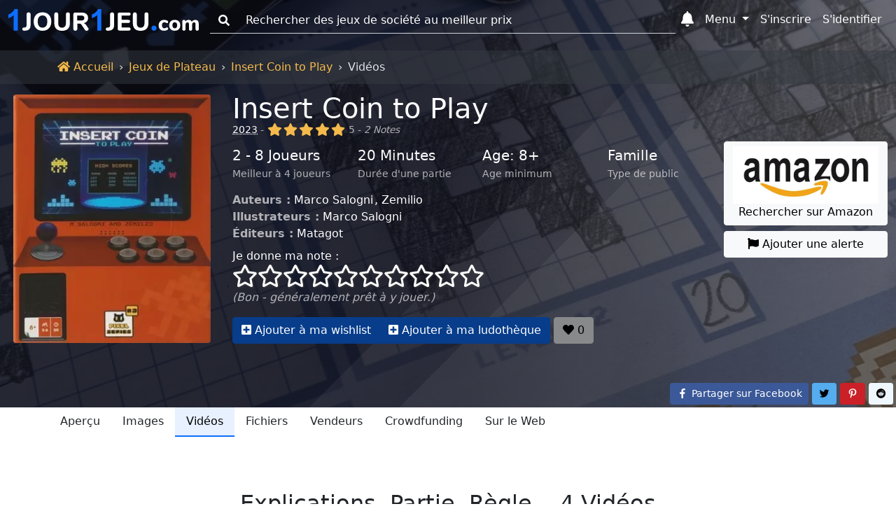

--- FILE ---
content_type: application/javascript; charset=UTF-8
request_url: https://cdn.1j1ju.com/assets/452.86ab56c6.js
body_size: 4294
content:
(self.webpackChunk=self.webpackChunk||[]).push([[452],{497:function(e,t,n){"use strict";var o=n(563),r=n(4757),s=n(6982);t.Z=class{constructor(e){(e=(0,r.sb)(e))&&(this._element=e,o.Z.set(this._element,this.constructor.DATA_KEY,this))}dispose(){o.Z.remove(this._element,this.constructor.DATA_KEY),s.Z.off(this._element,this.constructor.EVENT_KEY),Object.getOwnPropertyNames(this).forEach((e=>{this[e]=null}))}_queueCallback(e,t,n=!0){(0,r.e0)(e,t,n)}static getInstance(e){return o.Z.get(e,this.DATA_KEY)}static getOrCreateInstance(e,t={}){return this.getInstance(e)||new this(e,"object"==typeof t?t:null)}static get VERSION(){return"5.0.2"}static get NAME(){throw new Error('You have to implement the static method "NAME", for each component!')}static get DATA_KEY(){return`bs.${this.NAME}`}static get EVENT_KEY(){return`.${this.DATA_KEY}`}}},563:function(e,t){"use strict";const n=new Map;t.Z={set(e,t,o){n.has(e)||n.set(e,new Map);const r=n.get(e);r.has(t)||0===r.size?r.set(t,o):console.error(`Bootstrap doesn't allow more than one instance per element. Bound instance: ${Array.from(r.keys())[0]}.`)},get:(e,t)=>n.has(e)&&n.get(e).get(t)||null,remove(e,t){if(!n.has(e))return;const o=n.get(e);o.delete(t),0===o.size&&n.delete(e)}}},6982:function(e,t,n){"use strict";var o=n(4757);const r=/[^.]*(?=\..*)\.|.*/,s=/\..*/,i=/::\d+$/,a={};let u=1;const c={mouseenter:"mouseover",mouseleave:"mouseout"},l=/^(mouseenter|mouseleave)/i,d=new Set(["click","dblclick","mouseup","mousedown","contextmenu","mousewheel","DOMMouseScroll","mouseover","mouseout","mousemove","selectstart","selectend","keydown","keypress","keyup","orientationchange","touchstart","touchmove","touchend","touchcancel","pointerdown","pointermove","pointerup","pointerleave","pointercancel","gesturestart","gesturechange","gestureend","focus","blur","change","reset","select","submit","focusin","focusout","load","unload","beforeunload","resize","move","DOMContentLoaded","readystatechange","error","abort","scroll"]);function f(e,t){return t&&`${t}::${u++}`||e.uidEvent||u++}function h(e){const t=f(e);return e.uidEvent=t,a[t]=a[t]||{},a[t]}function m(e,t,n=null){const o=Object.keys(e);for(let r=0,s=o.length;r<s;r++){const s=e[o[r]];if(s.originalHandler===t&&s.delegationSelector===n)return s}return null}function g(e,t,n){const o="string"==typeof t,r=o?n:t;let s=y(e);return d.has(s)||(s=e),[o,r,s]}function p(e,t,n,o,s){if("string"!=typeof t||!e)return;if(n||(n=o,o=null),l.test(t)){const e=e=>function(t){if(!t.relatedTarget||t.relatedTarget!==t.delegateTarget&&!t.delegateTarget.contains(t.relatedTarget))return e.call(this,t)};o?o=e(o):n=e(n)}const[i,a,u]=g(t,n,o),c=h(e),d=c[u]||(c[u]={}),p=m(d,a,i?n:null);if(p)return void(p.oneOff=p.oneOff&&s);const b=f(a,t.replace(r,"")),y=i?function(e,t,n){return function o(r){const s=e.querySelectorAll(t);for(let{target:i}=r;i&&i!==this;i=i.parentNode)for(let a=s.length;a--;)if(s[a]===i)return r.delegateTarget=i,o.oneOff&&_.off(e,r.type,t,n),n.apply(i,[r]);return null}}(e,n,o):function(e,t){return function n(o){return o.delegateTarget=e,n.oneOff&&_.off(e,o.type,t),t.apply(e,[o])}}(e,n);y.delegationSelector=i?n:null,y.originalHandler=a,y.oneOff=s,y.uidEvent=b,d[b]=y,e.addEventListener(u,y,i)}function b(e,t,n,o,r){const s=m(t[n],o,r);s&&(e.removeEventListener(n,s,Boolean(r)),delete t[n][s.uidEvent])}function y(e){return e=e.replace(s,""),c[e]||e}const _={on(e,t,n,o){p(e,t,n,o,!1)},one(e,t,n,o){p(e,t,n,o,!0)},off(e,t,n,o){if("string"!=typeof t||!e)return;const[r,s,a]=g(t,n,o),u=a!==t,c=h(e),l=t.startsWith(".");if(void 0!==s){if(!c||!c[a])return;return void b(e,c,a,s,r?n:null)}l&&Object.keys(c).forEach((n=>{!function(e,t,n,o){const r=t[n]||{};Object.keys(r).forEach((s=>{if(s.includes(o)){const o=r[s];b(e,t,n,o.originalHandler,o.delegationSelector)}}))}(e,c,n,t.slice(1))}));const d=c[a]||{};Object.keys(d).forEach((n=>{const o=n.replace(i,"");if(!u||t.includes(o)){const t=d[n];b(e,c,a,t.originalHandler,t.delegationSelector)}}))},trigger(e,t,n){if("string"!=typeof t||!e)return null;const r=(0,o.KF)(),s=y(t),i=t!==s,a=d.has(s);let u,c=!0,l=!0,f=!1,h=null;return i&&r&&(u=r.Event(t,n),r(e).trigger(u),c=!u.isPropagationStopped(),l=!u.isImmediatePropagationStopped(),f=u.isDefaultPrevented()),a?(h=document.createEvent("HTMLEvents"),h.initEvent(s,c,!0)):h=new CustomEvent(t,{bubbles:c,cancelable:!0}),void 0!==n&&Object.keys(n).forEach((e=>{Object.defineProperty(h,e,{get:()=>n[e]})})),f&&h.preventDefault(),l&&e.dispatchEvent(h),h.defaultPrevented&&void 0!==u&&u.preventDefault(),h}};t.Z=_},495:function(e,t){"use strict";function n(e){return"true"===e||"false"!==e&&(e===Number(e).toString()?Number(e):""===e||"null"===e?null:e)}function o(e){return e.replace(/[A-Z]/g,(e=>`-${e.toLowerCase()}`))}const r={setDataAttribute(e,t,n){e.setAttribute(`data-bs-${o(t)}`,n)},removeDataAttribute(e,t){e.removeAttribute(`data-bs-${o(t)}`)},getDataAttributes(e){if(!e)return{};const t={};return Object.keys(e.dataset).filter((e=>e.startsWith("bs"))).forEach((o=>{let r=o.replace(/^bs/,"");r=r.charAt(0).toLowerCase()+r.slice(1,r.length),t[r]=n(e.dataset[o])})),t},getDataAttribute:(e,t)=>n(e.getAttribute(`data-bs-${o(t)}`)),offset(e){const t=e.getBoundingClientRect();return{top:t.top+document.body.scrollTop,left:t.left+document.body.scrollLeft}},position:e=>({top:e.offsetTop,left:e.offsetLeft})};t.Z=r},3263:function(e,t){"use strict";const n={find:(e,t=document.documentElement)=>[].concat(...Element.prototype.querySelectorAll.call(t,e)),findOne:(e,t=document.documentElement)=>Element.prototype.querySelector.call(t,e),children:(e,t)=>[].concat(...e.children).filter((e=>e.matches(t))),parents(e,t){const n=[];let o=e.parentNode;for(;o&&o.nodeType===Node.ELEMENT_NODE&&3!==o.nodeType;)o.matches(t)&&n.push(o),o=o.parentNode;return n},prev(e,t){let n=e.previousElementSibling;for(;n;){if(n.matches(t))return[n];n=n.previousElementSibling}return[]},next(e,t){let n=e.nextElementSibling;for(;n;){if(n.matches(t))return[n];n=n.nextElementSibling}return[]}};t.Z=n},4452:function(e,t,n){"use strict";var o=n(4757),r=n(6982),s=n(495),i=n(497);const a="toast",u="hide",c="show",l="showing",d={animation:"boolean",autohide:"boolean",delay:"number"},f={animation:!0,autohide:!0,delay:5e3};class h extends i.Z{constructor(e,t){super(e),this._config=this._getConfig(t),this._timeout=null,this._hasMouseInteraction=!1,this._hasKeyboardInteraction=!1,this._setListeners()}static get DefaultType(){return d}static get Default(){return f}static get NAME(){return a}show(){if(r.Z.trigger(this._element,"show.bs.toast").defaultPrevented)return;this._clearTimeout(),this._config.animation&&this._element.classList.add("fade");this._element.classList.remove(u),(0,o.nq)(this._element),this._element.classList.add(l),this._queueCallback((()=>{this._element.classList.remove(l),this._element.classList.add(c),r.Z.trigger(this._element,"shown.bs.toast"),this._maybeScheduleHide()}),this._element,this._config.animation)}hide(){if(!this._element.classList.contains(c))return;if(r.Z.trigger(this._element,"hide.bs.toast").defaultPrevented)return;this._element.classList.remove(c),this._queueCallback((()=>{this._element.classList.add(u),r.Z.trigger(this._element,"hidden.bs.toast")}),this._element,this._config.animation)}dispose(){this._clearTimeout(),this._element.classList.contains(c)&&this._element.classList.remove(c),super.dispose()}_getConfig(e){return e={...f,...s.Z.getDataAttributes(this._element),..."object"==typeof e&&e?e:{}},(0,o.zE)(a,e,this.constructor.DefaultType),e}_maybeScheduleHide(){this._config.autohide&&(this._hasMouseInteraction||this._hasKeyboardInteraction||(this._timeout=setTimeout((()=>{this.hide()}),this._config.delay)))}_onInteraction(e,t){switch(e.type){case"mouseover":case"mouseout":this._hasMouseInteraction=t;break;case"focusin":case"focusout":this._hasKeyboardInteraction=t}if(t)return void this._clearTimeout();const n=e.relatedTarget;this._element===n||this._element.contains(n)||this._maybeScheduleHide()}_setListeners(){r.Z.on(this._element,"click.dismiss.bs.toast",'[data-bs-dismiss="toast"]',(()=>this.hide())),r.Z.on(this._element,"mouseover.bs.toast",(e=>this._onInteraction(e,!0))),r.Z.on(this._element,"mouseout.bs.toast",(e=>this._onInteraction(e,!1))),r.Z.on(this._element,"focusin.bs.toast",(e=>this._onInteraction(e,!0))),r.Z.on(this._element,"focusout.bs.toast",(e=>this._onInteraction(e,!1)))}_clearTimeout(){clearTimeout(this._timeout),this._timeout=null}static jQueryInterface(e){return this.each((function(){const t=h.getOrCreateInstance(this,e);if("string"==typeof e){if(void 0===t[e])throw new TypeError(`No method named "${e}"`);t[e](this)}}))}}(0,o.pF)(h),t.Z=h},4757:function(e,t,n){"use strict";n.d(t,{sb:function(){return c},Kr:function(){return s},dG:function(){return a},kK:function(){return u},zE:function(){return l},pn:function(){return d},pK:function(){return f},L8:function(){return h},ZT:function(){return m},Fj:function(){return w},nq:function(){return g},KF:function(){return p},dZ:function(){return y},pF:function(){return _},ht:function(){return v},e0:function(){return E}});var o=n(3263);const r="transitionend",s=e=>{do{e+=Math.floor(1e6*Math.random())}while(document.getElementById(e));return e},i=e=>{let t=e.getAttribute("data-bs-target");if(!t||"#"===t){let n=e.getAttribute("href");if(!n||!n.includes("#")&&!n.startsWith("."))return null;n.includes("#")&&!n.startsWith("#")&&(n=`#${n.split("#")[1]}`),t=n&&"#"!==n?n.trim():null}return t},a=e=>{const t=i(e);return t?document.querySelector(t):null},u=e=>!(!e||"object"!=typeof e)&&(void 0!==e.jquery&&(e=e[0]),void 0!==e.nodeType),c=e=>u(e)?e.jquery?e[0]:e:"string"==typeof e&&e.length>0?o.Z.findOne(e):null,l=(e,t,n)=>{Object.keys(n).forEach((o=>{const r=n[o],s=t[o],i=s&&u(s)?"element":null==(a=s)?`${a}`:{}.toString.call(a).match(/\s([a-z]+)/i)[1].toLowerCase();var a;if(!new RegExp(r).test(i))throw new TypeError(`${e.toUpperCase()}: Option "${o}" provided type "${i}" but expected type "${r}".`)}))},d=e=>!(!u(e)||0===e.getClientRects().length)&&"visible"===getComputedStyle(e).getPropertyValue("visibility"),f=e=>!e||e.nodeType!==Node.ELEMENT_NODE||(!!e.classList.contains("disabled")||(void 0!==e.disabled?e.disabled:e.hasAttribute("disabled")&&"false"!==e.getAttribute("disabled"))),h=e=>{if(!document.documentElement.attachShadow)return null;if("function"==typeof e.getRootNode){const t=e.getRootNode();return t instanceof ShadowRoot?t:null}return e instanceof ShadowRoot?e:e.parentNode?h(e.parentNode):null},m=()=>{},g=e=>e.offsetHeight,p=()=>{const{jQuery:e}=window;return e&&!document.body.hasAttribute("data-bs-no-jquery")?e:null},b=[],y=()=>"rtl"===document.documentElement.dir,_=e=>{var t;t=()=>{const t=p();if(t){const n=e.NAME,o=t.fn[n];t.fn[n]=e.jQueryInterface,t.fn[n].Constructor=e,t.fn[n].noConflict=()=>(t.fn[n]=o,e.jQueryInterface)}},"loading"===document.readyState?(b.length||document.addEventListener("DOMContentLoaded",(()=>{b.forEach((e=>e()))})),b.push(t)):t()},v=e=>{"function"==typeof e&&e()},E=(e,t,n=!0)=>{if(!n)return void v(e);const o=(e=>{if(!e)return 0;let{transitionDuration:t,transitionDelay:n}=window.getComputedStyle(e);const o=Number.parseFloat(t),r=Number.parseFloat(n);return o||r?(t=t.split(",")[0],n=n.split(",")[0],1e3*(Number.parseFloat(t)+Number.parseFloat(n))):0})(t)+5;let s=!1;const i=({target:n})=>{n===t&&(s=!0,t.removeEventListener(r,i),v(e))};t.addEventListener(r,i),setTimeout((()=>{s||t.dispatchEvent(new Event(r))}),o)},w=(e,t,n,o)=>{let r=e.indexOf(t);if(-1===r)return e[!n&&o?e.length-1:0];const s=e.length;return r+=n?1:-1,o&&(r=(r+s)%s),e[Math.max(0,Math.min(r,s-1))]}}}]);